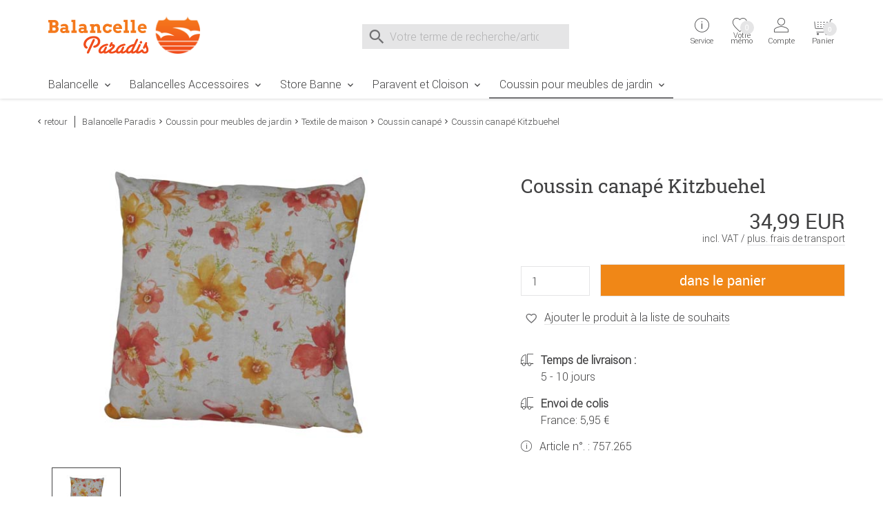

--- FILE ---
content_type: text/html;charset=utf-8
request_url: https://www.balancelle-paradis.fr/Coussin-pour-meubles-de-jardin/Coussin-canape-Kitzbuehel.html
body_size: 12964
content:
    <!DOCTYPE html>
<html lang="fr">
    <head>
        <meta charset="utf-8"><meta name="language" content="fr"><meta name="viewport" content="width=device-width, initial-scale=1.0"><title>Coussin canapé Kitzbuehel</title><meta name="description" content="Si vous cherchez un coussin qui mettra du piquant dans votre canapé ou votre balancelle avec un super design floral, alors ce coussin est le meilleur choix"><meta name="robots" content="INDEX,FOLLOW"><link rel="canonical" href="https://www.balancelle-paradis.fr/Coussin-pour-meubles-de-jardin/Coussin-canape-Kitzbuehel.html"><meta property="og:image" content="https://www.balancelle-paradis.fr/images/product_images/info_images/3168_0_coussins-canape-kitzbuehel-balancelle-paradis.jpg"><meta property="og:type" content="product"><meta property="og:description" content="Si vous cherchez un coussin qui mettra du piquant dans votre canapé ou votre balancelle avec un super design floral, alors ce coussin est le meilleur choix"><meta name="date" content="2023-03-15T11:07:07+01:00"><meta property="og:url" content="https://www.balancelle-paradis.fr/Coussin-pour-meubles-de-jardin/Coussin-canape-Kitzbuehel.html"><meta property="og:site_name" content="Balancelle Paradis"><meta property="og:title" content="Coussin canapé Kitzbuehel"><meta name="msapplication-config" content="none"><link rel="preconnect" href="https://ajax.googleapis.com"><link rel="preconnect" href="https://www.google-analytics.com"><base href="https://www.balancelle-paradis.fr/"><link href="https://www.balancelle-paradis.fr/templates/core_icons/favicon.ico"
      rel="icon" type="image/x-icon">
<link href="https://www.balancelle-paradis.fr/templates/core_icons/apple-touch-icon.png"
      rel="apple-touch-icon">
<link href="https://www.balancelle-paradis.fr/templates/core_icons/icon-hires.png" rel="icon"
      sizes="192x192">
<link href="https://www.balancelle-paradis.fr/templates/core_icons/icon-normal.png" rel="icon"
      sizes="128x128">
<link rel="alternate" type="application/rss+xml" title="balancelle-paradis.fr" href="https://www.balancelle-paradis.fr/rss_sitemap.php">        <style>.js-hp_terms {
                opacity: 0;
                position: absolute;
                top: 0;
                left: 0;
                height: 0;
                width: 0;
                z-index: -1;
            }
        </style>
        <link rel="stylesheet" type="text/css" href="https://www.balancelle-paradis.fr/templates/masterbala/dist/css/main.css"><link rel="stylesheet" type="text/css" href="https://www.balancelle-paradis.fr/templates/masterbala/dist/css/main2.css"><link rel="stylesheet" type="text/css" href="https://www.balancelle-paradis.fr/templates/masterbala/css/magiczoom/magiczoomplus.css"><!--Start Header JS-Script--><script src="https://cloud.ccm19.de/app.js?apiKey=17ef0cae52057c5548c5aa240fcfaf9bf1b4a3667b99b47b&amp;domain=66e9202acd679d907600a562&amp;lang=fr_FR" referrerpolicy="origin"></script>
<!--End Header JS-Script-->        <script>
            window.dataLayer = window.dataLayer || [];
        </script>
    </head>
<body class="loggedout default">    <noscript>
        Veuillez activer Javascript dans les paramètres de votre navigateur et recharger la page.    </noscript>
<!--Start Body Scripts--><script>
//console.log('body_scripts fired');
</script>
<!--End Body Scripts--><script src="https://www.balancelle-paradis.fr/javascript/jquery/jquery-3.7.1.min.js"></script>    <script src="https://static-eu.payments-amazon.com/checkout.js"></script>
    <script>
        $(document).ready(function () {

            $('#js-AZPaySignout, .js-logOffLink').on('touchstart click', function (e) {
//console.log('Sign out from Amazon');
                amazon.Pay.signout();
//
                console.log('Signed out from Amazon');
            });
        });

    </script>
    <nav id="top" aria-label="Sprungmarken" class="sr-only"><a class="skip-link" href="/Coussin-pour-meubles-de-jardin/Coussin-canape-Kitzbuehel.html#mainnavigation">Zur Navigation springen</a> <a class="skip-link" href="/Coussin-pour-meubles-de-jardin/Coussin-canape-Kitzbuehel.html#content">Zum Inhalt springen</a> <a class="skip-link" href="/Coussin-pour-meubles-de-jardin/Coussin-canape-Kitzbuehel.html#breadcrumb">Zur Positionsangabe Sie sind hier</a> <a class="skip-link" href="/Coussin-pour-meubles-de-jardin/Coussin-canape-Kitzbuehel.html#footer">Zur Fußzeile springen</a> <a class="skip-link" href="https://www.balancelle-paradis.fr/shopping_cart.php">Direkt zum Warenkorb springen</a> <a class="skip-link" href="https://www.balancelle-paradis.fr/checkout_onboarding.php">Direkt zur Registrierung als Kunde springen</a> <a class="skip-link" href="https://www.balancelle-paradis.fr/login.php">Zum Login springen</a> <a class="skip-link" href="https://www.balancelle-paradis.fr/">Zur Startseite springen</a></nav> <header id="header" class="header header-v2"><div class="wrap"><div class="headerContent"><div class="container"><div class="b-row"><div class="col-lg-3 col-md-4 col-xs-12"><div class="togglerCats"><div class="menu-toggler"><span></span> <span></span> <span></span></div> <p>Menu</div> <div class="logo"><a href="https://www.balancelle-paradis.fr/" title="Balancelle Paradis"><img alt="Logo Balancelle Paradis" loading="lazy" src="https://www.balancelle-paradis.fr/templates/masterbala/img_aufbau/balancelle-paradis.svg" title="Page d'accueil du Balancelle Paradis"> <span>Balancelle Paradis</span></a> </div></div> <div class="col-lg-5 col-md-4"><div class="js-search"><div class="js-search" role="search"><form id="quick_find" accept-charset="UTF-8" action="https://www.balancelle-paradis.fr/search_result.php" enctype="multipart/form-data" method="get" name="quick_find" novalidate><div class="js-search_input"><label id="lblSearch" class="sr-only" for="js-display-search">Suche nach</label> <input id="js-display-search" aria-describedby="SearchInputWidget_description" aria-label="Votre terme de recherche/article" autocomplete="off" maxlength="70" name="keywords" placeholder="Votre terme de recherche/article" size="30" spellcheck="false" type="search" value=""></div> <div class="js-search_button search_button-left"><div class="btn_search icon--before icon--search"></div> </div> <div class="js-search_button search_button-right"><div class="btn_search icon--before icon--search-submit"><input class="btn btn-primary" title="Recherche" type="submit" value="Recherche"></div> </div></form> <div id="js-search-reset" aria-hidden="true"><button id="js-reset" aria-label="Eingabe löschen" class="icon--before icon--cross js-search_button search_button-reset" type="reset"></button> </div> <span id="SearchInputWidget_description" class="sr-only"> Suche im Shop, nach der Eingabe von 3 Buchstaben erscheint das Suchergebnis </span> <div id="js-intelliSearchResult"></div></div> </div> </div> <div class="col-lg-4 col-md-4 col-xs-7 serviceWrapper-mobile"><div class="fr"><div class="serviceWrapper"><div class="js-hasFlyout service"><a class="firstLink icon--after icon--arrow-down" href="https://www.balancelle-paradis.fr/content/Contact.html" title="Service et contact"><i class="icon--before icon--info"></i> <div class="service-close"><span></span><span></span></div> <span class="line2">Service</span> <div class="servicepf"></div></a> <span class="icon--arrow-down icon--before top_header--mobile-toggle"></span> <div class="hover_tip metaNavBoxMobile"><div class="b-row inhalt"><div class="col-md-4"><div class="persoenlicherKontakt"><img alt="persoenliche telefonische Beratung" loading="lazy" src="https://www.balancelle-paradis.fr/templates/masterbala/img_aufbau/persoenlicher-kontakt.png"> </div> <p>Vous pouvez joindre notre service de consultation personnelle du lundi au vendredi, de 8 à 16 heures. <p><a class="icon--before icon--mail" href="mailto:service@balancelle-paradis.fr">Courrier électronique</a></div> <div class="col-md-4"><div class="head">Autre</div> <ul><li class="inactive"><a href="https://www.balancelle-paradis.fr/content/Contact.html" title="Contact">Contact</a> <li class="inactive"><a href="https://www.balancelle-paradis.fr/content/Formulaire-de-retour.html" title="Formulaire de retour">Formulaire de retour</a> <li class="inactive"><a href="https://www.balancelle-paradis.fr/content/Guide-de-la-balancelle.html" title="Guide de la balancelle">Guide de la balancelle</a> <li class="inactive"><a href="https://www.balancelle-paradis.fr/content/Abonnement-a-la-newsletter.html" title="Abonnement à la newsletter">Abonnement à la newsletter</a> <li class="inactive"><a href="https://www.balancelle-paradis.fr/content/Instructions-de-montage.html" title="Instructions de montage">Instructions de montage</a> <li class="inactive"><a href="https://www.balancelle-paradis.fr/content/Photos-des-clients.html" title="Photos des clients">Photos des clients</a> <li class="inactive"><a href="https://www.balancelle-paradis.fr/content/Conseiller-Hollywood-Swing.html" title="Conseiller Hollywood Swing">Conseiller Hollywood Swing</a> <li class="inactive"><a href="https://www.balancelle-paradis.fr/content/Centre-de-services.html" title="Centre de services">Centre de services</a></ul></div> <div class="col-md-4"><div class="head">Informations</div> <ul><li class="inactive"><a href="https://www.balancelle-paradis.fr/content/Droit-de-retractation.html" title="Informations concernant l’exercice du droit de rétractation & Modèle de Formulaire de Rétractation">Droit de r&eacute;tractation</a> <li class="inactive"><a href="https://www.balancelle-paradis.fr/content/Protection-des-donnees.html" title="Politique de protection des données">Protection des données</a> <li class="inactive"><a href="https://www.balancelle-paradis.fr/content/Paiement.html" title="Modes de paiement">Paiement</a> <li class="inactive"><a href="https://www.balancelle-paradis.fr/content/Frais-de-transport.html" title="Frais de transport">Frais de transport</a> <li class="inactive"><a href="https://www.balancelle-paradis.fr/content/Conditions-Generales.html" title="Conditions Générales de Vente et Informations à l’Attention des Clients">Conditions Generales</a> <li class="inactive"><a href="https://www.balancelle-paradis.fr/content/Mentions-Legales.html" title="Mentions Legales">Mentions Legales</a></ul></div></div> </div></div> <div class="wishlist"><a href="https://www.balancelle-paradis.fr/wishlist.php"><i class="icon--before icon--heart-outline"></i> <span class="line2">Votre mémo</span> <span id="js-topwl-count" class="off wishlistCount">0</span></a> </div> <div class="account js-hasFlyout"><a class="firstLink icon--after icon--arrow-down" href="https://www.balancelle-paradis.fr/login.php" title="Login"><i class="icon--account icon--before"></i> <div class="account-close"><span></span><span></span></div> <span class="line1"> Se connecter </span> <span class="line2">Compte</span></a> <span class="icon--arrow-down icon--before top_header--mobile-toggle"></span> <div class="acc_tip metaNavBoxMobile"><div class="inhalt"><a class="btn btn-block login_btn" href="https://www.balancelle-paradis.fr/login.php">Se connecter</a> <hr> <div class="noaccount"><ul class="no-style"><li><a class="icon--arrow-right icon--before" href="https://www.balancelle-paradis.fr/reset_pwd.php">Mot de passe oublié ?</a> </ul> </div></div> </div></div></div> <div class="cart"><div class="off"><div class="js-cartopen"><div class="cart1">Panier</div> <div class="cart2">0 Produits | 0,00 EUR</div> <div class="icon--before icon--shopping-cart"></div> <div class="cartCount off">0</div> <span class="line2">Warenkorb</span></div> </div> </div></div> </div></div> </div> </div> <nav class="mainNav"><div class="menu"><div class="container"><div class="row"><div class="mainNavWrapper"><div class="mainNavBox"><ul class="move-container"><li class="CatLevel1 mainNavBox mainNavBox1 navBoxMobile service-lvl"><a class="icon--after icon--arrow-right" href="https://www.balancelle-paradis.fr/Balancelle" title="Balancelle">Balancelle</a> <ul class="sub"><li class="return-lvl"><a class="icon--arrow-left icon--before" href="#"><span>Retour</span></a> <li class="goto-lvl"><a href="https://www.balancelle-paradis.fr/Balancelle" title="Balancelle">Balancelle</a> <li class="CatLevel2"><a href="https://www.balancelle-paradis.fr/index.php?cPath=601&filterMM=532" title="Balancelle moderne"><div class="CatLevelImg2 onlydesktop"><img alt="Balancelle moderne" src="https://www.balancelle-paradis.fr/images/categories/thumbnail_images/look-moderne.jpg"> </div> <span>Balancelle moderne</span></a> <ul class="sub"><li class="return-lvl"><a class="icon--arrow-left icon--before" href="#"><span>Retour</span></a> <li class="goto-lvl"><a href="https://www.balancelle-paradis.fr/index.php?cPath=601&filterMM=532" title="Balancelle moderne">Balancelle moderne</a> </ul> <li class="CatLevel2"><a href="https://www.balancelle-paradis.fr/index.php?cPath=601&filterMM=531" title="Balancelle classique"><div class="CatLevelImg2 onlydesktop"><img alt="Balancelle classique" src="https://www.balancelle-paradis.fr/images/categories/thumbnail_images/look-classique.jpg"> </div> <span>Balancelle classique</span></a> <ul class="sub"><li class="return-lvl"><a class="icon--arrow-left icon--before" href="#"><span>Retour</span></a> <li class="goto-lvl"><a href="https://www.balancelle-paradis.fr/index.php?cPath=601&filterMM=531" title="Balancelle classique">Balancelle classique</a> </ul></ul> <li class="CatLevel1 mainNavBox mainNavBox1 navBoxMobile service-lvl"><a class="icon--after icon--arrow-right" href="https://www.balancelle-paradis.fr/Balancelles-Accessoires" title="Balancelles Accessoires">Balancelles Accessoires</a> <ul class="sub"><li class="return-lvl"><a class="icon--arrow-left icon--before" href="#"><span>Retour</span></a> <li class="goto-lvl"><a href="https://www.balancelle-paradis.fr/Balancelles-Accessoires" title="Balancelles Accessoires">Balancelles Accessoires</a> <li class="CatLevel2 service-lvl"><a class="icon--after icon--arrow-right" href="https://www.balancelle-paradis.fr/Balancelles-Accessoires/Accessoires" title="Accessoires"><div class="CatLevelImg2 onlydesktop"><img alt="Accessoires" src="https://www.balancelle-paradis.fr/images/categories/thumbnail_images/accessoires.jpg"> </div> <span>Accessoires</span></a> <ul class="sub"><li class="return-lvl"><a class="icon--arrow-left icon--before" href="#"><span>Retour</span></a> <li class="goto-lvl"><a href="https://www.balancelle-paradis.fr/Balancelles-Accessoires/Accessoires" title="Accessoires">Accessoires</a> <li class="CatLevel3"><a href="https://www.balancelle-paradis.fr/Balancelles-Accessoires/Accessoires/Toit-Balancelle" title="Toit Balancelle">Toit Balancelle</a> <li class="CatLevel3"><a href="https://www.balancelle-paradis.fr/Balancelles-Accessoires/Accessoires/Coussin-Balancelle" title="Coussin Balancelle">Coussin Balancelle</a> <li class="CatLevel3"><a href="https://www.balancelle-paradis.fr/Balancelles-Accessoires/Accessoires/Housse-Balancelle" title="Housse Balancelle">Housse Balancelle</a> <li class="CatLevel3"><a href="https://www.balancelle-paradis.fr/Balancelles-Accessoires/Accessoires/Porte-Boisson" title="Porte-Boisson">Porte-Boisson</a> </ul> <li class="CatLevel2 service-lvl"><a class="icon--after icon--arrow-right" href="https://www.balancelle-paradis.fr/Balancelles-Accessoires/Pieces-de-Rechange" title="Pièces de Rechange"><div class="CatLevelImg2 onlydesktop"><img alt="Pièces de Rechange" src="https://www.balancelle-paradis.fr/images/categories/thumbnail_images/pieces-de-rechange.jpg"> </div> <span>Pièces de Rechange</span></a> <ul class="sub"><li class="return-lvl"><a class="icon--arrow-left icon--before" href="#"><span>Retour</span></a> <li class="goto-lvl"><a href="https://www.balancelle-paradis.fr/Balancelles-Accessoires/Pieces-de-Rechange" title="Pièces de Rechange">Pièces de Rechange</a> <li class="CatLevel3"><a href="https://www.balancelle-paradis.fr/index.php?cPath=602_537&filterMM=565" title="Pièces de Rechange pour Toit">Pièces de Rechange pour Toit</a> <li class="CatLevel3"><a href="https://www.balancelle-paradis.fr/index.php?cPath=602_537&filterMM=566" title="Pièces de Rechange pour Siège">Pièces de Rechange pour Siège</a> <li class="CatLevel3"><a href="https://www.balancelle-paradis.fr/index.php?cPath=602_537&filterMM=567" title="Pièces de Rechange pour Cadre">Pièces de Rechange pour Cadre</a> </ul></ul> <li class="CatLevel1 mainNavBox mainNavBox1 navBoxMobile service-lvl"><a class="icon--after icon--arrow-right" href="https://www.balancelle-paradis.fr/Store-Banne" title="Store Banne">Store Banne</a> <ul class="sub"><li class="return-lvl"><a class="icon--arrow-left icon--before" href="#"><span>Retour</span></a> <li class="goto-lvl"><a href="https://www.balancelle-paradis.fr/Store-Banne" title="Store Banne">Store Banne</a> <li class="CatLevel2 service-lvl"><a class="icon--after icon--arrow-right" href="https://www.balancelle-paradis.fr/Store-Banne/Stores-banne" title="Stores banne"><div class="CatLevelImg2 onlydesktop"><img alt="Stores banne" src="https://www.balancelle-paradis.fr/images/categories/thumbnail_images/store-banne.jpg"> </div> <span>Stores banne</span></a> <ul class="sub"><li class="return-lvl"><a class="icon--arrow-left icon--before" href="#"><span>Retour</span></a> <li class="goto-lvl"><a href="https://www.balancelle-paradis.fr/Store-Banne/Stores-banne" title="Stores banne">Stores banne</a> <li class="CatLevel3"><a href="https://www.balancelle-paradis.fr/Store-Banne/Stores-banne/Store-Balcon" title="Store Balcon">Store Balcon</a> <li class="CatLevel3"><a href="https://www.balancelle-paradis.fr/Store-Banne/Stores-banne/Store-Balcon-vertical" title="Store Balcon vertical">Store Balcon vertical</a> </ul> <li class="CatLevel2 service-lvl"><a class="icon--after icon--arrow-right" href="https://www.balancelle-paradis.fr/Store-Banne/Accessoires" title="Accessoires"><div class="CatLevelImg2 onlydesktop"><img alt="Accessoires" src="https://www.balancelle-paradis.fr/images/categories/thumbnail_images/brise-vue.jpg"> </div> <span>Accessoires</span></a> <ul class="sub"><li class="return-lvl"><a class="icon--arrow-left icon--before" href="#"><span>Retour</span></a> <li class="goto-lvl"><a href="https://www.balancelle-paradis.fr/Store-Banne/Accessoires" title="Accessoires">Accessoires</a> <li class="CatLevel3"><a href="https://www.balancelle-paradis.fr/Store-Banne/Accessoires/Brise-Vue" title="Brise-Vue">Brise-Vue</a> <li class="CatLevel3"><a href="https://www.balancelle-paradis.fr/Store-Banne/Accessoires/Toile-de-Store-balcon" title="Toile de Store balcon">Toile de Store balcon</a> <li class="CatLevel3"><a href="https://www.balancelle-paradis.fr/Store-Banne/Accessoires/Toile-de-Store-balcon-vertical" title="Toile de Store balcon vertical">Toile de Store balcon vertical</a> </ul> <li class="CatLevel2"><a href="https://www.balancelle-paradis.fr/Store-Banne/Pieces-de-Rechange" title="Pièces de Rechange"><div class="CatLevelImg2 onlydesktop"><img alt="Pièces de Rechange" src="https://www.balancelle-paradis.fr/images/categories/thumbnail_images/pieces-de-rechange-store-banne.jpg"> </div> <span>Pièces de Rechange</span></a> <ul class="sub"><li class="return-lvl"><a class="icon--arrow-left icon--before" href="#"><span>Retour</span></a> <li class="goto-lvl"><a href="https://www.balancelle-paradis.fr/Store-Banne/Pieces-de-Rechange" title="Pièces de Rechange">Pièces de Rechange</a> </ul></ul> <li class="CatLevel1 mainNavBox mainNavBox1 navBoxMobile service-lvl"><a class="icon--after icon--arrow-right" href="https://www.balancelle-paradis.fr/Paravent-et-Cloison" title="Paravent et Cloison">Paravent et Cloison</a> <ul class="sub"><li class="return-lvl"><a class="icon--arrow-left icon--before" href="#"><span>Retour</span></a> <li class="goto-lvl"><a href="https://www.balancelle-paradis.fr/Paravent-et-Cloison" title="Paravent et Cloison">Paravent et Cloison</a> <li class="CatLevel2"><a href="https://www.balancelle-paradis.fr/Paravent-et-Cloison/Paravent" title="Paravent"><div class="CatLevelImg2 onlydesktop"><img alt="Paravent" src="https://www.balancelle-paradis.fr/images/categories/thumbnail_images/paravent.jpg"> </div> <span>Paravent</span></a> <ul class="sub"><li class="return-lvl"><a class="icon--arrow-left icon--before" href="#"><span>Retour</span></a> <li class="goto-lvl"><a href="https://www.balancelle-paradis.fr/Paravent-et-Cloison/Paravent" title="Paravent">Paravent</a> </ul> <li class="CatLevel2"><a href="https://www.balancelle-paradis.fr/Paravent-et-Cloison/Cloison" title="Cloison"><div class="CatLevelImg2 onlydesktop"><img alt="Cloison" src="https://www.balancelle-paradis.fr/images/categories/thumbnail_images/cloison.jpg"> </div> <span>Cloison</span></a> <ul class="sub"><li class="return-lvl"><a class="icon--arrow-left icon--before" href="#"><span>Retour</span></a> <li class="goto-lvl"><a href="https://www.balancelle-paradis.fr/Paravent-et-Cloison/Cloison" title="Cloison">Cloison</a> </ul> <li class="CatLevel2"><a href="https://www.balancelle-paradis.fr/Paravent-et-Cloison/Pieces-de-Rechange" title="Pièces de Rechange"><div class="CatLevelImg2 onlydesktop"><img alt="Pièces de Rechange" src="https://www.balancelle-paradis.fr/images/categories/thumbnail_images/pieces-de-rechange-paravent-cloison.jpg"> </div> <span>Pièces de Rechange</span></a> <ul class="sub"><li class="return-lvl"><a class="icon--arrow-left icon--before" href="#"><span>Retour</span></a> <li class="goto-lvl"><a href="https://www.balancelle-paradis.fr/Paravent-et-Cloison/Pieces-de-Rechange" title="Pièces de Rechange">Pièces de Rechange</a> </ul></ul> <li class="CatLevel1 Current mainNavBox mainNavBox1 navBoxMobile service-lvl"><a class="icon--after icon--arrow-right" href="https://www.balancelle-paradis.fr/Coussin-pour-meubles-de-jardin" title="Coussin pour meubles de jardin">Coussin pour meubles de jardin</a> <ul class="sub"><li class="return-lvl"><a class="icon--arrow-left icon--before" href="#"><span>Retour</span></a> <li class="goto-lvl"><a href="https://www.balancelle-paradis.fr/Coussin-pour-meubles-de-jardin" title="Coussin pour meubles de jardin">Coussin pour meubles de jardin</a> <li class="CatLevel2 service-lvl"><a class="icon--after icon--arrow-right" href="https://www.balancelle-paradis.fr/Coussin-pour-meubles-de-jardin/Coussin" title="Coussin"><div class="CatLevelImg2 onlydesktop"><img alt="Coussin" src="https://www.balancelle-paradis.fr/images/categories/thumbnail_images/coussin.jpg"> </div> <span>Coussin</span></a> <ul class="sub"><li class="return-lvl"><a class="icon--arrow-left icon--before" href="#"><span>Retour</span></a> <li class="goto-lvl"><a href="https://www.balancelle-paradis.fr/Coussin-pour-meubles-de-jardin/Coussin" title="Coussin">Coussin</a> <li class="CatLevel3"><a href="https://www.balancelle-paradis.fr/Coussin-pour-meubles-de-jardin/Coussin/Coussin-dassise" title="Coussin d'assise">Coussin d'assise</a> <li class="CatLevel3"><a href="https://www.balancelle-paradis.fr/Coussin-pour-meubles-de-jardin/Coussin/Coussin-de-chaise-dossier-bas" title="Coussin de chaise dossier bas">Coussin de chaise dossier bas</a> <li class="CatLevel3"><a href="https://www.balancelle-paradis.fr/Coussin-pour-meubles-de-jardin/Coussin/Coussin-de-chaise-dossier-haut" title="Coussin de chaise dossier haut">Coussin de chaise dossier haut</a> <li class="CatLevel3"><a href="https://www.balancelle-paradis.fr/Coussin-pour-meubles-de-jardin/Coussin/Coussin-de-chaise-longue" title="Coussin de chaise longue">Coussin de chaise longue</a> <li class="CatLevel3"><a href="https://www.balancelle-paradis.fr/Coussin-pour-meubles-de-jardin/Coussin/Coussin-de-banc" title="Coussin de banc">Coussin de banc</a> </ul> <li class="CatLevel2 CurrentParent service-lvl"><a class="icon--after icon--arrow-right" href="https://www.balancelle-paradis.fr/Coussin-pour-meubles-de-jardin/Textile-de-maison" title="Textile de maison"><div class="CatLevelImg2 onlydesktop"><img alt="Textile de maison" src="https://www.balancelle-paradis.fr/images/categories/thumbnail_images/textile-de-maison.jpg"> </div> <span>Textile de maison</span></a> <ul class="sub"><li class="return-lvl"><a class="icon--arrow-left icon--before" href="#"><span>Retour</span></a> <li class="goto-lvl"><a href="https://www.balancelle-paradis.fr/Coussin-pour-meubles-de-jardin/Textile-de-maison" title="Textile de maison">Textile de maison</a> <li class="CatLevel3 Current"><a href="https://www.balancelle-paradis.fr/Coussin-pour-meubles-de-jardin/Textile-de-maison/Coussin-canape" title="Coussin canapé">Coussin canapé</a> <li class="CatLevel3"><a href="https://www.balancelle-paradis.fr/Coussin-pour-meubles-de-jardin/Textile-de-maison/Couverture" title="Couverture">Couverture</a> </ul></ul> <li class="mobile serviceWrapper"><div class="service"><div class="persoenlicherKontakt"><img alt="persoenliche telefonische Beratung" src="https://www.balancelle-paradis.fr/templates/masterbala/img_aufbau/persoenlicher-kontakt.png"> </div> <p>Consultation personnelle (lun-ven, 8-16 heures) <p><a class="icon--before icon--mail" href="mailto:service@balancelle-paradis.fr">Courrier électronique</a></div> </ul> </div> </div> </div> </div> </div> </nav></div> </header> <section id="content"><div class="container"><div class="b-row"><div class="breadcrumb col-xs-12"><div class="back icon--arrow-left icon--before"><a onclick="history.back(1)" style="cursor:pointer">retour</a> </div> <ul><li class="navtrail"><a href="https://www.balancelle-paradis.fr/" title="Balancelle Paradis">Balancelle Paradis</a><li class="icon--arrow-right icon--before navtrail"><a href="https://www.balancelle-paradis.fr/Coussin-pour-meubles-de-jardin" title="Coussin pour meubles de jardin">Coussin pour meubles de jardin</a><li class="icon--arrow-right icon--before navtrail"><a href="https://www.balancelle-paradis.fr/Coussin-pour-meubles-de-jardin/Textile-de-maison" title="Textile de maison">Textile de maison</a><li class="icon--arrow-right icon--before navtrail"><a href="https://www.balancelle-paradis.fr/Coussin-pour-meubles-de-jardin/Textile-de-maison/Coussin-canape" title="Coussin canapé">Coussin canapé</a><li class="icon--arrow-right icon--before navtrail">Coussin canapé Kitzbuehel</ul></div> </div> </div> <div class="container"><div class="b-row"><div class="col-xs-12"><div class="b-row product--detail"><div class="col-md-6"><div class="product--image"><div class="bild"><a id="Zoomer" class="MagicZoomPlus" data-options="lazyZoom: true" href="https://www.balancelle-paradis.fr/images/product_images/popup_images/3168_0_coussins-canape-kitzbuehel-balancelle-paradis.jpg?v=1678874827" rel="zoom-position: inner; pan-zoom:false; selectors-effect: fade; selectors-change: mouseover;" title="Coussin canap&eacute; Kitzbuehel"><img id="theOptionImage" alt="Coussin canap&eacute; Kitzbuehel" class="productimage" src="https://www.balancelle-paradis.fr/images/product_images/info_images/3168_0_coussins-canape-kitzbuehel-balancelle-paradis.jpg?v=1678874827"> </a> <div class="icon--before icon--swipe mobile"><span>Swipe</span></div></div> <ul><li><a id="firstSmall" data-options="lazyZoom: true" href="https://www.balancelle-paradis.fr/images/product_images/popup_images/3168_0_coussins-canape-kitzbuehel-balancelle-paradis.jpg?v=1678874827" rel="zoom-id: Zoomer" rev="https://www.balancelle-paradis.fr/images/product_images/info_images/3168_0_coussins-canape-kitzbuehel-balancelle-paradis.jpg?v=1678874827"><img alt="Coussin canap&eacute; Kitzbuehel" src="https://www.balancelle-paradis.fr/images/product_images/mini_images/3168_0_coussins-canape-kitzbuehel-balancelle-paradis.jpg?v=1678874827"> </a> </ul></div> </div> <div class="col-lg-1 onlydesktop"></div> <div id="js-product--buybox" class="col-lg-5 col-md-6 product--buybox"><div class="productInfo"></div> <h1>Coussin canap&eacute; Kitzbuehel</h1> <div id="js-pricecalculator" class="js-product_to_cart-stickywrapper" data-autoselect="first" data-base-fremd="0" data-base-net="29.1583" data-base-price="34.99" data-base-qty="0.0000" data-base-unit="" data-base-uvp="0" data-ean-base="4021093037878" data-ean-mode="option" data-fremd-currency="USD" data-fremd-currency-display="code" data-fremd-locale="en-US" data-mpn-base="757.265" data-mpn-delim="-" data-mpn-mode="option" data-ref-qty="1" data-ref-unit="" data-sku-base="757.265" data-sku-delim="-" data-sku-mode="option" data-tax-rate="0.2"><div class="cf preis"><span class="js-total-price preis--cu">34,99 EUR</span> <div class="js-cuPriceInfo">incl. VAT / <a href="https://www.balancelle-paradis.fr/Coussin-pour-meubles-de-jardin/Coussin-canape-Kitzbuehel.html#versandkosten">plus. frais de transport</a></div> <form id="cart_quantity_dXhibDZXNHRxMmtQNHMzQXVyNk4xZz09" action="https://www.balancelle-paradis.fr/Coussin-pour-meubles-de-jardin/Coussin-canape-Kitzbuehel.html" autocomplete="off" enctype="multipart/form-data" method="POST" name="cart_quantity_dXhibDZXNHRxMmtQNHMzQXVyNk4xZz09" novalidate><input name="cart_action" spellcheck="false" type="hidden" value="into_cart"><input name="cpID" spellcheck="false" type="hidden" value="dXhibDZXNHRxMmtQNHMzQXVyNk4xZz09"> <div class="form produkt_in_cart"><div class="fl qty"><input id="products_qty" autocomplete="off" maxlength="3" name="products_qty" size="3" spellcheck="false" type="text" value="1"> </div> <div class="button"><input class="btn btn--cta btn-block btn-primary js-cartButton" title="dans le panier" type="submit" value="dans le panier"></div></div></form></div> <div class="js-Wunschzettel"><div class="js-Wunschzettel-Action"><span class="addWishlist js-addWishlist off"><svg class="note-icon" height="33px" version="1.1" viewbox="0 0 105.602 102.931" width="106px"><path class="main-note-2 test" d="M53.7,72.6l-0.9-0.7C33.9,56.5,28.7,51,28.7,42.2c0-7.3,5.9-13.2,13.2-13.2c6,0,9.4,3.4,11.8,6
	c2.4-2.6,5.7-6,11.8-6c7.3,0,13.2,5.9,13.2,13.2c0,8.8-5.1,14.2-24.1,29.7L53.7,72.6z" fill="none" stroke="#727274" stroke-linecap="round" stroke-linejoin="round" stroke-miterlimit="10" stroke-width="5"></path> <path class="note-dashes-2" d="M20.881,6.26
                  l6.333,7.333 M103.214,63.961l-9.173-3.122 M78.519,13.835l5.724-7.818 M52.777,100.544l0.048-9.69 M11.823,61.737l-9.436,2.204" fill="#FFFFFF" stroke="#FFFFFF" stroke-linecap="round" stroke-miterlimit="10" stroke-width="5"></path></svg> <span class="js-klicklink klicklink" data-action="addwishlist" data-cpid="dXhibDZXNHRxMmtQNHMzQXVyNk4xZz09" title="Ajouter le produit à la liste de souhaits"> Ajouter le produit à la liste de souhaits </span></span> <div class="js-wishlist-success wishlist-success"></div></div> </div> <div class="preisInfoExtra"><p><span class="icon--before icon--shipping"></span><strong>Temps de livraison : </strong><br> 5 - 10 jours <p><span class="icon--before icon--shipping"></span><strong>Envoi de colis</strong><br> France: 5,95 €</div> <span class="icon--before icon--info">Article n°. : <span class="sku-code">757.265</span></span></div></div> <div class="col-xs-12 product--description"><div class="b-row"><div class="col-md-6"><div class="prodUsage"><h2>Caractéristiques du produit</h2> <ul><li><div class="prodUsageImg"><img alt="Coussin avec fermeture éclair" src="https://www.balancelle-paradis.fr/images/anwendungsbereich/icon_kissen.svg"> </div> <div class="prodUsageTxt">Coussin avec fermeture éclair</div> <li><div class="prodUsageImg"><img alt="Grand teint" src="https://www.balancelle-paradis.fr/images/anwendungsbereich/icon_lichtecht.svg"> </div> <div class="prodUsageTxt">Grand teint</div> <li><div class="prodUsageImg"><img alt="Made in Germany" src="https://www.balancelle-paradis.fr/images/anwendungsbereich/icon_made-in-germany.svg"> </div> <div class="prodUsageTxt">Made in Germany</div></ul></div> <div class="prodInfos"><h3>Dimensions</h3> <p><ul><li>Taille du coussin : environ 40 x 40 cm <li>Épaisseur du coussin : environ 12 cm</ul> <h3>Couleurs</h3> <p><ul><li>blanc-orange-jaune </ul> <h3>Soin</h3> <p><ul><li>La taie est lavable à 30° C <li>Enlever lorsqu'il n'est pas utilisé et stocker dans un endroit sec</ul> <h3>Matériaux</h3> <p><ul><li>Tissu de couverture : 75% coton / 25% polyester <li>Remplissage des oreillers : Des flocons de mousse souple</li>. </ul> </div></div> <div class="col-md-6"><h2>Description du produit</h2> <div class="prodLongDescription"><p>Un coussin estival et coloré est notre coussin de canapé design de Kitzbühel. Si vous cherchez un coussin qui mettra du piquant dans votre canapé ou votre balancelle avec un super design floral, alors ce coussin est le meilleur choix. Le coussin est carré et porte est d'environ 40 x 40 cm. Avec ces dimensions, il est optimal de se pencher de manière détendue et a également un aspect très élégant grâce à sa forme carrée. La largeur du coussin est d'environ 12 cm. </div> <div class="prodInfos"><h3>Quantité livrée</h3> <p><ul><li>Coussin de canapé avec fermeture éclair </ul> </div> <div class="b-row grey-light-bg triman"><div class="col-xs-12"><img alt="óu déposer nos produits" src="https://www.balancelle-paradis.fr/templates/masterbala/img_aufbau/triman.jpg"> <p>Nos produits et emballages se recylent, ne les jetez pas! Trouvez óu les déposer sur le site www.quefairedemesdechets.fr</div> </div> <div class="prodSonstiges"><div><h3>Fabricant</h3> Angerer Freizeitmöbel GmbH<br> Am Bahndamm 8, 84543 Winhöring, Allemagne <br>E-Mail: support@angerer-freizeitmoebel.de <br>Webseite: https://www.angerer-freizeitmoebel.de <div class="spacer"></div> </div> </div></div></div> </div> <div class="col-xs-12 prodCrossselling"><h3>Accessoires <span class="hideMobile"> pour ce textile de maison</span>: </h3> <div class="b-row"><div class="col-xs-12"><ul class="itemscroller prodlist"><li><div class="item"><a href="https://www.balancelle-paradis.fr/Coussin-pour-meubles-de-jardin/Coussin-canape-terre.html" title="Coussin canap&eacute; terre"><div class="box"><div class="js-Wunschzettel"><div class="js-Wunschzettel-Action"><span class="addWishlist js-addWishlist off"><svg aria-hidden="true" class="note-icon" height="33px" version="1.1" viewbox="0 0 105.602 102.931" width="106px"><path class="main-note-2 test" d="M53.7,72.6l-0.9-0.7C33.9,56.5,28.7,51,28.7,42.2c0-7.3,5.9-13.2,13.2-13.2c6,0,9.4,3.4,11.8,6
c2.4-2.6,5.7-6,11.8-6c7.3,0,13.2,5.9,13.2,13.2c0,8.8-5.1,14.2-24.1,29.7L53.7,72.6z" fill="none" stroke="#727274" stroke-linecap="round" stroke-linejoin="round" stroke-miterlimit="10" stroke-width="5"></path> <path class="note-dashes-2" d="M20.881,6.26
          l6.333,7.333 M103.214,63.961l-9.173-3.122 M78.519,13.835l5.724-7.818 M52.777,100.544l0.048-9.69 M11.823,61.737l-9.436,2.204" fill="#FFFFFF" stroke="#FFFFFF" stroke-linecap="round" stroke-miterlimit="10" stroke-width="5"></path></svg> <span class="js-klicklink klicklink" data-action="addwishlist" data-cpid="bGZTdlord01uN3B0NUhYZUh3cW5qdz09" title="Ajouter le produit à la liste de souhaits"> Ajouter le produit à la liste de souhaits </span></span> <div class="js-wishlist-success wishlist-success"></div></div> </div> <div class="bild"><img alt="Coussin canap&eacute; terre" class="lazy" data-alt-src="" data-lazy="https://www.balancelle-paradis.fr/images/product_images/thumbnail_images/3162_0_coussins-canape-terre-balancelle-paradis.jpg?v=1769793546" data-original="https://www.balancelle-paradis.fr/images/product_images/thumbnail_images/3162_0_coussins-canape-terre-balancelle-paradis.jpg?v=1769793546" src="https://www.balancelle-paradis.fr/templates/masterbala/img_aufbau/loader.gif" title="Coussin canap&eacute; terre"> </div> <p> <div class="name">Coussin canap&eacute; terre</div> <div class="preis"> 24,99 EUR </div> <div class="productInfo"></div></div> </a> </div> </ul> </div> </div></div> <div id="versandkosten" class="b-row product--ShippingCosts"><div class="col-xs-12"><div class="h2">Informations sur les frais d´expédition</div> </div> <div class="col-md-6"><div class="kundenserviceContent versandkostenWrap"><ul><li class="icon--before icon--shipping-costs">Frais d´expédition 5,95 € <li class="icon--before icon--shipping-free">Livraison gratuite à partir de 200 € de commande <li class="icon--before icon--shipping-express">Les balancelles sont livrées sur rendez-vous par téléphone par livraison gratuite sur le trottoir <li class="icon--before icon--shipping-boat">Supplément île : 75 €</ul> </div> </div> <div class="col-md-6 contact grey-light-bg"><p><strong>Vous avez des questions sur la livraison ou vous souhaitez en savoir plus sur nos produits ?</strong> <p><a class="icon--before icon--mail" href="mailto:service@balancelle-paradis.fr">Courrier électronique</a> <p>(Lun.-Ven. 8-16 h) <p>Nous sommes heureux de vous aider !</div></div> <div class="b-row"><div id="bewertungen" class="col-lg-12 prodProductsreviews prodReview reviewBox"></div> </div> <div class="col-xs-12 prodFaqWrapper"></div> <div class="col-xs-12 prodFaqWrapper"><div class="b-row"><div class="col-lg-1"></div> <div class="col-lg-10 col-xs-12 prodFaq"><section id="" aria-labelledby="product-user-faqs"><h3 id="product-user-faqs" class="text-center">Les clients nous ont demandé</h3> <p class="text-center">Es sind noch keine Kundenfragen vorhanden. Stellen Sie die erste Frage! <div class="btn-group--centered"><div class="btn icon--before icon--comment"><span id="eventAskUserQuestion" class="js-prgFilterClick" data-target="Z3A5eG1QOTlibWRTYjdiT3llT0Qybld6L1hPeEhwNWtKL3pIR2xUVHUxWFRCbkZWRWtIRGJpQWtZeUVlVzFQM3VzYURDZHRSMm1mRlVmblJ3b3hQNVZsWlAwWnVhV0FvSDU1eFhVWGlvQlQ3MkVXNTYvRFpHTFc2Z2c1dzRsY1c="> Poser une nouvelle question </span> </div> </div></section> </div></div> </div> <div class="col-xs-12 prodReviewsImages"></div></div> </div> </div> </div></section> <footer id="footer" class="footer"><div class="container"></div> <div class="container footer--top"><div class="b-row"><div class="col-xs-12"><div class="footer--top-content"><a href="https://www.balancelle-paradis.fr/content/Entreprise.html" title="Made in Germany"><div class="footer--top-icon"><div class="icon--both icon--made-in-germany"></div> </div> <div class="footer--top-text"><p class="footer--top-hl">Made in Germany <p class="footer--top-copy">Fabricant de marque allemand</div></a> </div> <div class="footer--top-content"><a href="" title="Plus grande sélection"><div class="footer--top-icon"><div class="icon--big-selection icon--both"></div> </div> <div class="footer--top-text"><p class="footer--top-hl">Plus grande sélection <p class="footer--top-copy">en France</div></a> </div> <div class="footer--top-content"><a href="https://www.balancelle-paradis.fr/reviews.php" title="Clients satisfaits"><div class="footer--top-icon"><div class="icon--both icon--happy-customers-face"></div> </div> <div class="footer--top-text"><p class="footer--top-hl">Clients satisfaits <p class="footer--top-copy">Avis des clients à notre propos</div></a> </div> <div class="footer--top-content"><a href="https://www.balancelle-paradis.fr/content/Frais-de-transport.html" title="Livraison graduite"><div class="footer--top-icon"><div class="icon--both icon--shipping-free"></div> </div> <div class="footer--top-text"><p class="footer--top-hl">Livraison graduite <p class="footer--top-copy">à partir de 200 Euro</div></a> </div> <div class="footer--top-content"><a href="https://www.balancelle-paradis.fr/content/Instructions-de-montage.html" title="Montage"><div class="footer--top-icon"><div class="icon--both icon--easy-assembly"></div> </div> <div class="footer--top-text"><p class="footer--top-hl">Montage <p class="footer--top-copy">facile</div></a> </div></div> </div> </div> <div class="black-bg footer--main"><div class="container"><p class="footer--main-Hl">Balancelle Paradis - Le plus grand magasin en ligne de balancelles Hollywood <div class="accordion accordion-mobile b-row footer--main-nav"><div class="col-lg-3 col-sm-6"><div class="accordion-tab current head"> Informations </div> <ul class="accordion-content current"><li class="inactive"><a href="https://www.balancelle-paradis.fr/content/Droit-de-retractation.html" title="Informations concernant l’exercice du droit de rétractation & Modèle de Formulaire de Rétractation">Droit de r&eacute;tractation</a> <li class="inactive"><a href="https://www.balancelle-paradis.fr/content/Protection-des-donnees.html" title="Politique de protection des données">Protection des données</a> <li class="inactive"><a href="https://www.balancelle-paradis.fr/content/Paiement.html" title="Modes de paiement">Paiement</a> <li class="inactive"><a href="https://www.balancelle-paradis.fr/content/Frais-de-transport.html" title="Frais de transport">Frais de transport</a> <li class="inactive"><a href="https://www.balancelle-paradis.fr/content/Conditions-Generales.html" title="Conditions Générales de Vente et Informations à l’Attention des Clients">Conditions Generales</a> <li class="inactive"><a href="https://www.balancelle-paradis.fr/content/Mentions-Legales.html" title="Mentions Legales">Mentions Legales</a> <li><a href="#" onclick="CCM.openWidget(); return false;">Cookies</a></ul></div> <div class="col-lg-3 col-sm-6"><div class="accordion-tab head">En savoir plus...</div> <ul class="accordion-content"><li class="inactive"><a href="https://www.balancelle-paradis.fr/content/Entreprise.html" title="Informations sur les entreprises">Entreprise</a> <li class="inactive"><a href="https://www.balancelle-paradis.fr/content/Vos-avantages.html" title="Vos avantages">Vos avantages</a></ul></div> <div class="col-lg-3 col-sm-6"><div class="accordion-tab head">Autre</div> <ul class="accordion-content"><li class="inactive"><a href="https://www.balancelle-paradis.fr/content/Contact.html" title="Contact">Contact</a> <li class="inactive"><a href="https://www.balancelle-paradis.fr/content/Formulaire-de-retour.html" title="Formulaire de retour">Formulaire de retour</a> <li class="inactive"><a href="https://www.balancelle-paradis.fr/content/Guide-de-la-balancelle.html" title="Guide de la balancelle">Guide de la balancelle</a> <li class="inactive"><a href="https://www.balancelle-paradis.fr/content/Abonnement-a-la-newsletter.html" title="Abonnement à la newsletter">Abonnement à la newsletter</a> <li class="inactive"><a href="https://www.balancelle-paradis.fr/content/Instructions-de-montage.html" title="Instructions de montage">Instructions de montage</a> <li class="inactive"><a href="https://www.balancelle-paradis.fr/content/Photos-des-clients.html" title="Photos des clients">Photos des clients</a> <li class="inactive"><a href="https://www.balancelle-paradis.fr/content/Conseiller-Hollywood-Swing.html" title="Conseiller Hollywood Swing">Conseiller Hollywood Swing</a> <li class="inactive"><a href="https://www.balancelle-paradis.fr/content/Centre-de-services.html" title="Centre de services">Centre de services</a> <li><a href="https://www.balancelle-paradis.fr/reviews.php" title="Commentaires des clients">Commentaires des clients</a> </ul></div> <div class="col-lg-3 col-sm-6"><div class="accordion-tab head">Centre de Services</div> <ul class="accordion-content"><li class="inactive"><a href="https://www.balancelle-paradis.fr/content/Assemblage-de-la-balancelle.html" title="Assemblage de la balancelle">Assemblage de la balancelle</a> <li class="inactive"><a href="https://www.balancelle-paradis.fr/content/Ordre-de-la-balancelle.html" title="Ordre de la balancelle">Ordre de la balancelle</a> <li class="inactive"><a href="https://www.balancelle-paradis.fr/content/Livraison-de-la-balancelle.html" title="Livraison de la balancelle">Livraison de la balancelle</a> <li class="inactive"><a href="https://www.balancelle-paradis.fr/content/Soins-de-la-balancelle.html" title="Soins de la balancelle">Soins de la balancelle</a> <li class="inactive"><a href="https://www.balancelle-paradis.fr/content/Qualite-de-la-balancelle.html" title="Qualité de la balancelle">Qualité de la balancelle</a></ul></div></div> <div class="b-row"><div class="col-md-6"><div class="b-row footer--main-shipping"><div class="col-xl-12 footer--main-title"><p>Expédition</div> <div class="col-xs-12"><div class="icon--before icon--shipping-free"><p><b>Expédition gratuite</b><br> pour les commandes supérieures à 200 EUR </div> </div></div> </div> <div class="col-md-6"><div class="b-row footer--main-payment"><div class="col-xs-12 footer--main-title"><p>Nos modes de paiement</div> <div class="col-xs-12 footer--main-payment-icons"><div class="paymentIconWrap"><div class="paypal">&nbsp;</div> </div> <div class="paymentIconWrap"><div class="mastercard">&nbsp;</div> </div> <div class="paymentIconWrap"><div class="visa">&nbsp;</div> </div> <div class="paymentIconWrap"><div class="amazon">&nbsp;</div> </div> <div class="paymentIconWrap"><div class="vorkasse">&nbsp;</div> </div></div></div> </div></div> <div class="b-row"><div class="col-lg-9 col-md-8"><div class="footer--main-rights"><p>* Les délais de livraison s´appliquent aux livraisons vers la France<br>Tous les prix comprennent la taxe sur la valeur ajoutée légale. & plus les frais d´expédition. Les prix barrés font référence à l´ancien prix en vigueur à Balancelle Paradis </div> <div class="footer--main-copy"><p>S&T Handels GmbH © 2008-2024 Balancelle Paradis Tous droits réservés. 30.01.2026 </div></div> <div class="col-lg-3 col-md-4"><div class="b-row footer--main-social"><div class="col-xs-12"><small>Besuchen Sie uns auch auf</small></div> <div class="col-xs-12"><div class="social_icon"><a class="icon--before icon--facebook" href="https://www.facebook.com/HollywoodschaukelParadies" rel="noopener noreferrer" target="_blank"><span class="display-none">Facebook</span></a></div> <div class="social_icon"><a class="icon--before icon--twitter" href="https://twitter.com/Gartenschaukel" rel="noopener noreferrer" target="_blank"><span class="display-none">Twitter</span></a> </div> <div class="social_icon"><a class="icon--before icon--blog" href="https://www.hollywoodschaukel-paradies.de/blog/" rel="noopener noreferrer" target="_blank"><span class="display-none">Blog</span></a></div> <div class="social_icon"><a class="icon--before icon--youtube" href="https://www.youtube.com/user/HollywoodschaukelTV" rel="noopener noreferrer" target="_blank"><span class="display-none">YouTube</span></a></div> <div class="social_icon"><a class="icon--before icon--pinterest" href="https://www.pinterest.de/gartenschaukel/" rel="noopener noreferrer" target="_blank"><span class="display-none">Pinterest</span></a></div></div></div> </div></div></div> </div> <div class="container footer--logos"><ul class="b-row"><li class="col-md-3 col-sm-6"><a class="hollywood" href="https://www.hollywoodschaukel-paradies.de/index.php?refID=bal" rel="noopener noreferrer" target="_blank">Hollywoodschaukel Paradies</a> <li class="col-md-3 col-sm-6"><a class="markisen" href="https://www.markisen-paradies.de/index.php?refID=bal" rel="noopener noreferrer" target="_blank">Markisen Paradies</a> <li class="col-md-3 col-sm-6"><a class="dondolo" href="https://www.dondolo-paradiso.it/index.php?refID=bal" rel="noopener noreferrer" target="_blank">www.dondolo-paradiso.it</a></ul> </div></footer> <section id="fixed_footer"><div class="container"><div class="b-row"><div class="col-xs-12"><div class="icon--arrow-up icon--before scroll-to-top"></div> </div> </div> </div> </section><script>
    var tplPath = 'https://www.balancelle-paradis.fr/templates/masterbala';
    var sitePath = 'https://www.balancelle-paradis.fr/';
    var ajaxPath = 'https://www.balancelle-paradis.fr/includes/ajax/';
    var shippingPhoneError = unescape("Le transitaire fixera avec vous une date de livraison. Veuillez donc nous donner votre numéro de téléphone !");
    var shippingPhoneFormat = unescape("Veuillez vérifier votre numéro de téléphone. Quelque chose ne va pas !");
    var shippingHandyFormat = unescape("Veuillez vérifier votre numéro de téléphone portable. Quelque chose ne va pas !");
    var txtWrongEmail = unescape("Veuillez vérifier que l´adresse électronique saisie ne comporte pas de fautes d´orthographe.");
    var txtMissingEmail = unescape("votre adresse email doit comporter au minimum 6 caractères.");
    var txtBlacklistEmail = unescape("Votre adresse électronique est probablement erronée ! Voulez-vous dire <strong>%s</strong> ?");
    var txtErrorValidateEmail = unescape("Erreur lors de la validation de l`adresse électronique");
    var txtEmailExist = unescape("Cette adresse e-mail existe déjà !");
    var pwdStrength1 = unescape("Mot de passe très faible");
    var pwdStrength2 = unescape("Mot de passe faible");
    var pwdStrength3 = unescape("Bon mot de passe");
    var pwdStrength4 = unescape("Mot de passe fort");
    var pwdLength = '8';
    var shopVersion = '25.01.2026 V6.260125';
    var txtShortStreet = unescape("Rue/nr doivent comporter au minimum 3 caractères.");
    var txtHintStreet = unescape("Votre entrée est-elle correcte ? Le numéro de la maison est-il donné?");
    var txtErrorNoDeliveryArea = unescape("La livraison n’est possible que pour les adresses en France.");
    var orderProcessing = unescape("Commande en cours de traitement");
    var ppexpRedirecting = unescape("Veuillez patienter, vous serez transmis directement à PayPal");
    var ts_choice_b = unescape("2. Modell wählen");
    var ts_choice_c = unescape("3. Teileart wählen");
    var txtLoading = unescape("Les données sont chargées");
    var txtReset = unescape("aucune autre évaluation disponible");
    var txtLoadMore1 = unescape("Afficher plus ");
    var txtLoadMore2 = unescape("Critiques");
    var txtLoadRatings= unescape("Lade Bewertungen...");
    var txtAllLoaded= unescape("Alle Bewertungen geladen");
    var txtShowMoreRatings= unescape("Zeige weitere Bewertungen");
    var txtLoaderError = unescape("Fehler – erneut versuchen");
    var txtHintPlz = unescape("Le code postal nous est inconnu. Veuillez vérifier à nouveau vos données");
    var txtFormatPlz = unescape("Format de code postal incorrect");
    var txtHintCity = unescape("Veuillez vérifier à nouveau la ville. Voulez-vous dire : ");
    var txtPackstation = unescape("Packstation-Nr. :");
    var txtPackstationHint = unescape("Nur die Nummer der Packstation");
    var txtPostfiliale = unescape("Postfilial-Nummer :");
    var txtPostfilialeHint = unescape("Nur die Nummer der Postfiliale");
    var defaultCountryId = '73';
    var evbInfoText = unescape("Leider kein Versand mehr an <strong>Endverbraucher</strong> in das EU-Ausland möglich. Endkunden aus dem EU-Ausland können den Bestellvorgang zwar komplett durchführen, aber es gibt ausschließlich die Möglichkeit, die Ware hier im Geschäft abzuholen. NO (!) shipping outside germany possible anymore, only pickup at our store in Germany");
    var txtErrorB2BOnly = unescape("Lieferung nur für Gewerbekunden mit gültiger UST-Identnummer möglich! Lieferung ist an Adresse in DE oder AT bzw. Selbstabholung möglich");
    var isEuropa = unescape("14,21,33,55,56,81,57,67,195,72,73,222,84,53,97,103,105,123,124,117,132,150,170,171,175,190,189");
    var sessShipping = unescape("");
    var sessPayment = unescape("");
    var registerstartwith = unescape("b2c");
        var js_do_check_delivery_on_shipping = 'false';
    
    /* Fuer Konfigurator-Aufruf */
    $(document).on('click touchstart','.js-myKonfBtn',function(k) {
        //console.log('Klick auf Konfiguratorbutton');
        k.preventDefault();
        var url = $(this).data('target');
        location.replace(url);
    });
</script>
<script src="https://www.balancelle-paradis.fr/templates/masterbala/javascript/accessible-slick/slick.min.js"
        defer></script>
<script src="https://www.balancelle-paradis.fr/templates/masterbala/javascript/slickslider.js"
        defer></script>
<script
    src="https://www.balancelle-paradis.fr/templates/masterbala/javascript/autosize-textarea/autosize.min.js"></script>
<script>initAutoResize=function(){autosize($(".form-autoResize"));};initAutoResize();</script>
<script src="https://www.balancelle-paradis.fr/templates/masterbala/javascript/masonry/masonry.pkgd.min.js"
        defer></script>
<script
    src="https://www.balancelle-paradis.fr/templates/masterbala/javascript/imagesloaded/imagesloaded.min.js"
    defer></script>
<script
    src="https://www.balancelle-paradis.fr/templates/masterbala/javascript/imagelightbox/imagelightbox.min.js"
    defer></script>
<script
    src="https://www.balancelle-paradis.fr/templates/masterbala/javascript/magiczoom/magiczoomplus.js"></script>
<script>MagicZoomPlus.lang = {'button-previous': 'Zurück','button-next': 'Vor','button-close': 'Schliessen'} </script>
<script
    src="https://www.balancelle-paradis.fr/templates/masterbala/javascript/ajax-search-suggest.js"
    defer></script>
<script src="https://www.balancelle-paradis.fr/templates/masterbala/javascript/lazyload/jquery.lazyload.min.js"
        defer></script>
<script src="https://www.balancelle-paradis.fr/javascript/general/general.js" defer></script>
<script src="https://www.balancelle-paradis.fr/javascript/general/filter.js" defer></script>
<script src="https://www.balancelle-paradis.fr/templates/masterbala/javascript/custom.js" defer></script>
<script src="https://www.balancelle-paradis.fr/javascript/teilesuche/teilesuche.js" defer></script><script src="https://www.balancelle-paradis.fr/javascript/general/inputcheck.js"  defer></script>
<script src="https://www.balancelle-paradis.fr/javascript/checkout/kupon.js"  defer></script>
<script src="https://www.balancelle-paradis.fr/javascript/checkout/bonus.js"  defer></script>
<script src="https://www.balancelle-paradis.fr/templates/masterbala/javascript/inputcheck.js" defer></script>
<script src="https://www.balancelle-paradis.fr/javascript/general/password.js"></script>
<script src="https://www.balancelle-paradis.fr/javascript/mmCheckPlz/mmCheckPlz.js" defer></script><script
    src="https://www.balancelle-paradis.fr/javascript/general/price-calculator.js"
    defer></script>
<script type="application/ld+json">{
    "@context": "https://schema.org/",
    "@type": "Product",
    "name": "Coussin canap\u00e9 Kitzbuehel",
    "image": "https://www.balancelle-paradis.fr/images/product_images/info_images/3168_0_coussins-canape-kitzbuehel-balancelle-paradis.jpg",
    "description": "Un coussin estival et color\u00e9 est notre coussin de canap\u00e9 design de Kitzb\u00fchel. Si vous cherchez un coussin qui mettra du piquant dans votre canap\u00e9 ou votre balancelle avec un super design floral, alors ce coussin est le meilleur choix. Le coussin est carr\u00e9 et porte est d'environ 40 x 40 cm. Avec ces dimensions, il est optimal de se pencher de mani\u00e8re d\u00e9tendue et a \u00e9galement un aspect tr\u00e8s \u00e9l\u00e9gant gr\u00e2ce \u00e0 sa forme carr\u00e9e. La largeur du coussin est d'environ 12 cm.",
    "sku": "757.265",
    "gtin": "4021093037878",
    "mpn": "",
    "brand": {
        "@type": "Brand",
        "name": "Angerer Freizeitm\u00f6bel GmbH"
    },
    "offers": {
        "@type": "Offer",
        "priceCurrency": "EUR",
        "price": "34.99",
        "itemCondition": "https://schema.org/NewCondition",
        "availability": "https://schema.org/InStock",
        "url": "https://www.balancelle-paradis.fr/Coussin-pour-meubles-de-jardin/Coussin-canape-Kitzbuehel.html",
        "priceValidUntil": "2027-01-30",
        "seller": {
            "@type": "Organization",
            "name": "balancelle-paradis.fr"
        },
        "shippingDetails": [
            {
                "@type": "OfferShippingDetails",
                "shippingRate": {
                    "@type": "MonetaryAmount",
                    "value": "5.95",
                    "currency": "EUR"
                },
                "shippingDestination": {
                    "@type": "DefinedRegion",
                    "addressCountry": "FR"
                },
                "deliveryTime": {
                    "@type": "ShippingDeliveryTime",
                    "handlingTime": {
                        "@type": "QuantitativeValue",
                        "minValue": 0,
                        "maxValue": 3,
                        "unitCode": "DAY"
                    },
                    "transitTime": {
                        "@type": "QuantitativeValue",
                        "minValue": 1,
                        "maxValue": 5,
                        "unitCode": "DAY"
                    }
                }
            }
        ],
        "hasMerchantReturnPolicy": [
            {
                "@type": "MerchantReturnPolicy",
                "applicableCountry": "FR",
                "returnPolicyCategory": "https://schema.org/MerchantReturnFiniteReturnWindow",
                "merchantReturnDays": 14,
                "returnMethod": "https://schema.org/ReturnByMail",
                "returnFees": "https://schema.org/FreeReturn"
            }
        ]
    }
}</script><script type="application/ld+json">{
    "@context": "https://schema.org",
    "@type": "BreadcrumbList",
    "itemListElement": [
        {
            "@type": "ListItem",
            "position": 1,
            "name": "Balancelle Paradis",
            "item": "https://www.balancelle-paradis.fr/"
        },
        {
            "@type": "ListItem",
            "position": 2,
            "name": "Coussin pour meubles de jardin",
            "item": "https://www.balancelle-paradis.fr/Coussin-pour-meubles-de-jardin"
        },
        {
            "@type": "ListItem",
            "position": 3,
            "name": "Textile de maison",
            "item": "https://www.balancelle-paradis.fr/Coussin-pour-meubles-de-jardin/Textile-de-maison"
        },
        {
            "@type": "ListItem",
            "position": 4,
            "name": "Coussin canap\u00e9",
            "item": "https://www.balancelle-paradis.fr/Coussin-pour-meubles-de-jardin/Textile-de-maison/Coussin-canape"
        },
        {
            "@type": "ListItem",
            "position": 5,
            "name": "Coussin canap\u00e9 Kitzbuehel",
            "item": "https://www.balancelle-paradis.fr/Coussin-pour-meubles-de-jardin/Coussin-canape-Kitzbuehel.html"
        }
    ]
}</script><!--Start Produktinfo JS-Scripts-->    <script>
        //console.log('product_info_scripts fired');
    </script>
<!--End Produktinfo JS-Script--><script>var klaviyo = klaviyo || []; 
    var klvitem = {"ProductName":"Coussin canap\u00e9 Kitzbuehel","ProductID":757.265,"SKU":757.265,"Categories":["Balancelle Paradis","Coussin pour meubles de jardin","Textile de maison"],"ImageURL":"https:\/\/www.balancelle-paradis.fr\/images\/product_images\/popup_images\/3168_0_coussins-canape-kitzbuehel-balancelle-paradis.jpg","URL":"https:\/\/www.balancelle-paradis.fr\/Coussin-pour-meubles-de-jardin\/Coussin-canape-Kitzbuehel.html","Brand":"Angerer Freizeitm\u00f6bel GmbH","Price":34.99,"CompareAtPrice":34.99}; 
    klaviyo.push(["track", "Viewed Product", klvitem]); 
    klaviyo.push(["trackViewedItem", {
     "Title": klvitem.ProductName,
     "ItemId": klvitem.ProductID,
     "Categories": klvitem.Categories,
     "ImageUrl": klvitem.ImageURL,
     "Url": klvitem.URL,
     "Metadata": {
       "Brand": klvitem.Brand,
       "Price": klvitem.Price,
       "CompareAtPrice": klvitem.CompareAtPrice
     }
   }]);
   </script><script>window.dataLayer.push({ ecommerce: null });window.dataLayer.push({"event":"view_item_list","ecommerce":{"item_list_id":"product_xsell_Accessoires","item_list_name":"product_xsell_Accessoires","items":[{"item_id":758.079,"item_name":"Coussin canap&eacute; terre","item_brand":"","price":24.99,"quantity":1,"item_category":"Coussin pour meubles de jardin","item_category2":"Textile de maison","item_category3":"Coussin canap\u00e9","index":1,"item_list_id":"product_xsell_Accessoires","item_list_name":"product_xsell_Accessoires"}]}});</script><script>window.dataLayer.push({ ecommerce: null });window.dataLayer.push({"event":"view_item","currency":"EUR","value":29.16,"ecommerce":{"items":[{"item_id":757.265,"item_name":"Coussin canap\u00e9 Kitzbuehel","affiliation":"","item_brand":"Angerer Freizeitm\u00f6bel GmbH","item_category":"Balancelle Paradis","item_category2":"Coussin pour meubles de jardin","item_category3":"Textile de maison","item_category4":"Coussin canap\u00e9","item_category5":"","price":29.16,"currency":"EUR","quantity":1}]}});</script><script>window.dataLayer.push({ ecommerce: null }); window.dataLayer.push({"current_domain":"balancelle-paradis.fr","deviceType":"d","page_title":"Coussin canap\u00e9 Kitzbuehel","DNTStatus":false,"is_testmodus":0,"is_foreign_login":0,"is_maintenance":0,"is_nomarketing":0,"is_admin":0,"user_id":"","basketCountProducts":0,"basketTotalAmount":0,"meinCommerceMTest":"meinalphanumTestWert","meinCommerceMTest2":42,"meinCommerceMTest3":true,"uuid":"b1b3b64e-6c94-48f3-9278-05bcf5b0980b","customerFsk18Display":1,"customerFsk18Purchase":1,"customerIsPrivate":1,"customerIsBusiness":1,"pageCategory":"products","breadcrumbPath":"Balancelle ParadisCoussin pour meubles de jardinTextile de maisonCoussin canap\u00e9Coussin canap\u00e9 Kitzbuehel","breadcrumbLevel":5,"customerCountVisits":1,"customerLastLogin":"","customerCountPurchases":0,"is_returning_buyer":"no","become-cust_type":1,"languageIso2":"fr","httpReferer":"","ip":"18.191.202.144","date":"2026-01-30 18:19:06","useragent":"Mozilla\/5.0 (Macintosh; Intel Mac OS X 10_15_7) AppleWebKit\/537.36 (KHTML, like Gecko) Chrome\/131.0.0.0 Safari\/537.36; ClaudeBot\/1.0; +claudebot@anthropic.com)","browserType":"desktop","isMobile":0,"currency":"EUR","campaignRefID":"","gaPageType":"product","productID":3083,"productName":"Coussin canap\u00e9 Kitzbuehel","productSku":757.265,"productGtin":757.265,"productMpn":"","productBrandname":"Angerer Freizeitm\u00f6bel GmbH","productPrice":34.99,"productPriceNet":29.16,"warengruppe":"Textile de maison"});</script>    <!-- Google Tag Manager Starter-Script 09.05.2023-->
    <script>(function (w, d, s, l, i) {
            w[l] = w[l] || [];
            w[l].push({
                'gtm.start':
                    new Date().getTime(), event: 'gtm.js'
            });
            var f = d.getElementsByTagName(s)[0],
                j = d.createElement(s), dl = l != 'dataLayer' ? '&l=' + l : '';
            j.async = true;
            j.src =
                'https://www.googletagmanager.com/gtm.js?id=' + i + dl;
            f.parentNode.insertBefore(j, f);
        })(window, document, 'script', 'dataLayer', 'GTM-PHZ4VKG');</script>
    <!-- End Google Tag Manager -->
        <!-- Google Tag Manager (noscript) -->
    <noscript>
        <iframe src="https://www.googletagmanager.com/ns.html?id=GTM-PHZ4VKG" height="0" width="0" style="display:none;visibility:hidden;"></iframe>
    </noscript>
    <!-- End Google Tag Manager (noscript) -->
    <!-- BEGIN MerchantWidget Code -->
<script id='merchantWidgetScript'
        src="https://www.gstatic.com/shopping/merchant/merchantwidget.js"
        defer>
</script>

<script type="text/javascript">
  merchantWidgetScript.addEventListener('load', function () {
    merchantwidget.start({
     position: 'LEFT_BOTTOM'
   });
  });
</script>
<!-- END MerchantWidget Code --><a 
rel="nofollow" 
style="display:none" 
href="https://www.balancelle-paradis.fr/blackhole/" 
title="Do NOT as human follow this link or you will be banned from the site!">
<img 
alt="" 
src="[data-uri]">
</a><!--Start Footer JS-Scripts-->    <script>
        //console.log('footer_scripts fired');
    </script>
<!--End Footer JS-Scripts--></body></html>

--- FILE ---
content_type: text/css; charset=utf-8
request_url: https://www.balancelle-paradis.fr/templates/masterbala/dist/css/main2.css
body_size: 1597
content:
/* Hilfsklasse für Fettdruck */
.bold {
    font-weight: bold;
}

/* großes Overlay für Cookie-Warnung */
#general_cookie_message {
    margin: auto;
    position: absolute;
    top: 10%; left: 10%;
    bottom: 10%; right: 10%;
    background-color: #000;
    color: #FFF;
    z-index:5000000;
}

#general_cookie_message-text{
    position: absolute;
    top: 50%;
    left: 50%;
    font-size: 50px;
    color: white;
    transform: translate(-50%,-50%);
    -ms-transform: translate(-50%,-50%);
}

/* Zahllink (in der Übersicht der Bestellungen) */
.js-link-zahllink {
    border: 1px solid red;
    font-weight: bold;
}

/* Amazon Pay Edit-Links */
#js-changeAZShipping, #js-changeAZPayment {
    cursor: pointer;
}

#js-start-zahlbutton {
    border: 5px solid red;
}
#js-start-novalnet {
    border: 5px solid red;
}

/* Amazon Pay Button in account_payment.php */
#js-payWithAmazonAccount #js-payWithAmazonDiv {
float: left;
}

/* Hilfsklasse für gelber Text */
.text-yellow {
    color: #FFFF00;
}

/* Hand */
.js-prgFilterClick {
    cursor: pointer;
    text-decoration: underline;
}

.sr-only,
.visually-hidden {
    position: absolute !important;
    width: 1px !important;
    height: 1px !important;
    padding: 0 !important;
    margin: -1px !important;
    overflow: hidden !important;
    clip: rect(0, 0, 0, 0) !important;
    white-space: nowrap !important;
    border: 0 !important; }
/*# sourceMappingURL=[data-uri] */

--- FILE ---
content_type: text/javascript; charset=utf-8
request_url: https://www.balancelle-paradis.fr/templates/masterbala/javascript/inputcheck.js
body_size: -294
content:
$(document).ready(function () {
});
/* 11.04.2025  Markus Mueller YUI 2.4.8-rev20250411-1 */

--- FILE ---
content_type: image/svg+xml; charset=utf-8
request_url: https://www.balancelle-paradis.fr/templates/masterbala/img_aufbau/paypal.svg
body_size: 975
content:
<?xml version="1.0" encoding="utf-8"?>
<!-- Generator: Adobe Illustrator 21.0.2, SVG Export Plug-In . SVG Version: 6.00 Build 0)  -->
<svg version="1.0" id="Layer_1" xmlns="http://www.w3.org/2000/svg" xmlns:xlink="http://www.w3.org/1999/xlink" x="0px" y="0px"
	 viewBox="0 0 404.7 98.2" style="enable-background:new 0 0 404.7 98.2;" xml:space="preserve">
<style type="text/css">
	.st0{fill:#FFFFFF;}
	.st1{opacity:0.68;fill:#FFFFFF;enable-background:new    ;}
	.st2{opacity:0.7;fill:#FFFFFF;enable-background:new    ;}
</style>
<g>
	<g>
		<g>
			<path class="st0" d="M311.6,22h-22.3c-1.5,0-2.8,1.1-3.1,2.6l-9,57.1c-0.2,1.1,0.7,2.1,1.8,2.1h11.4c1.1,0,2-0.8,2.1-1.8
				l2.6-16.2c0.2-1.5,1.5-2.6,3.1-2.6h7c14.7,0,23.1-7.1,25.3-21.2c1-6.1,0-11-2.8-14.4C324.7,23.9,319.1,22,311.6,22z M314.2,42.8
				c-1.2,8-7.3,8-13.2,8h-3.4l2.4-14.9c0.1-0.9,0.9-1.6,1.8-1.6h1.5c4,0,7.8,0,9.8,2.3C314.3,38,314.6,40,314.2,42.8z"/>
			<path class="st0" d="M152.9,22h-22.2c-1.5,0-2.8,1.1-3.1,2.6l-9,57.1c-0.2,1.1,0.7,2.1,1.8,2.1h10.6c1.5,0,2.8-1.1,3.1-2.6
				l2.4-15.4c0.2-1.5,1.5-2.6,3.1-2.6h7c14.7,0,23.1-7.1,25.3-21.2c1-6.1,0-11-2.8-14.4C166,23.9,160.4,22,152.9,22z M155.5,42.8
				c-1.2,8-7.3,8-13.2,8h-3.4l2.4-14.9c0.1-0.9,0.9-1.6,1.8-1.6h1.5c4,0,7.8,0,9.8,2.3C155.6,38,155.9,40,155.5,42.8z"/>
			<path class="st0" d="M219.4,42.5h-10.7c-0.9,0-1.7,0.7-1.8,1.6l-0.5,3l-0.7-1.1c-2.3-3.3-7.4-4.5-12.6-4.5
				c-11.8,0-21.8,8.9-23.8,21.4c-1,6.2,0.4,12.2,4,16.4c3.3,3.8,7.9,5.4,13.4,5.4c9.5,0,14.8-6.1,14.8-6.1l-0.5,3
				c-0.2,1.1,0.7,2.1,1.8,2.1h9.6c1.5,0,2.8-1.1,3.1-2.6l5.8-36.5C221.4,43.6,220.6,42.5,219.4,42.5z M204.6,63.3
				c-1,6.1-5.9,10.2-12,10.2c-3.1,0-5.6-1-7.2-2.9c-1.6-1.9-2.2-4.5-1.7-7.5c1-6,5.9-10.3,11.9-10.3c3,0,5.5,1,7.1,2.9
				C204.4,57.7,205.1,60.3,204.6,63.3z"/>
			<path class="st0" d="M378.1,42.5h-10.7c-0.9,0-1.7,0.7-1.8,1.6l-0.5,3l-0.7-1.1c-2.3-3.3-7.5-4.5-12.6-4.5
				c-11.8,0-21.8,8.9-23.8,21.4c-1,6.2,0.4,12.2,4,16.4c3.3,3.8,7.9,5.4,13.4,5.4c9.5,0,14.8-6.1,14.8-6.1l-0.5,3
				c-0.2,1.1,0.7,2.1,1.8,2.1h9.6c1.5,0,2.8-1.1,3.1-2.6l5.8-36.5C380.1,43.6,379.3,42.5,378.1,42.5z M363.3,63.3
				c-1,6.1-5.9,10.2-12,10.2c-3.1,0-5.6-1-7.2-2.9c-1.6-1.9-2.2-4.5-1.7-7.5c1-6,5.9-10.3,11.9-10.3c3,0,5.5,1,7.1,2.9
				C363.1,57.7,363.8,60.3,363.3,63.3z"/>
			<path class="st0" d="M276.2,42.5h-10.7c-1,0-2,0.5-2.6,1.4l-14.8,21.8l-6.3-20.9c-0.4-1.3-1.6-2.2-3-2.2h-10.5
				c-1.3,0-2.2,1.2-1.8,2.5l11.8,34.6l-11.1,15.6c-0.9,1.2,0,2.9,1.5,2.9h10.7c1,0,2-0.5,2.5-1.3l35.6-51.4
				C278.6,44.2,277.7,42.5,276.2,42.5z"/>
			<path class="st0" d="M390.7,23.5l-9.1,58.1c-0.2,1.1,0.7,2.1,1.8,2.1h9.2c1.5,0,2.8-1.1,3.1-2.6l9-57.1c0.2-1.1-0.7-2.1-1.8-2.1
				h-10.3C391.6,22,390.8,22.6,390.7,23.5z"/>
		</g>
	</g>
</g>
<g>
	<path class="st1" d="M75,24.9c1.2-7.6,0-12.8-4.1-17.5C66.3,2.2,58.1,0,47.6,0H17.1c-2.1,0-4,1.6-4.3,3.7L0,84.3
		c-0.2,1.6,1,3,2.6,3h18.8l-1.3,8.2c-0.2,1.4,0.9,2.6,2.3,2.6h15.9c1.9,0,3.5-1.4,3.8-3.2l0.2-0.8l3-19l0.2-1
		c0.3-1.9,1.9-3.2,3.8-3.2h2.4c15.4,0,27.4-6.2,30.9-24.3c1.5-7.6,0.7-13.9-3.2-18.3C78.2,27,76.7,25.8,75,24.9L75,24.9"/>
	<path class="st2" d="M75,24.9c1.2-7.6,0-12.8-4.1-17.5C66.3,2.2,58.1,0,47.6,0H17.1c-2.1,0-4,1.6-4.3,3.7L0,84.3
		c-0.2,1.6,1,3,2.6,3h18.8l4.7-30L26,58.2c0.3-2.1,2.1-3.7,4.3-3.7h9c17.6,0,31.4-7.1,35.4-27.8C74.8,26.1,74.9,25.5,75,24.9"/>
	<path class="st0" d="M31.3,25c0.2-1.3,1-2.3,2.1-2.9c0.5-0.2,1.1-0.4,1.6-0.4H59c2.8,0,5.5,0.2,7.9,0.6c0.7,0.1,1.4,0.2,2,0.4
		c0.7,0.1,1.3,0.3,1.9,0.5c0.3,0.1,0.6,0.2,0.9,0.3c1.2,0.4,2.3,0.9,3.3,1.4c1.2-7.6,0-12.8-4.1-17.5C66.3,2.2,58.1,0,47.6,0H17.1
		c-2.1,0-4,1.6-4.3,3.7L0,84.3c-0.2,1.6,1,3,2.6,3h18.8l4.7-30L31.3,25z"/>
</g>
</svg>


--- FILE ---
content_type: image/svg+xml; charset=utf-8
request_url: https://www.balancelle-paradis.fr/templates/masterbala/img_aufbau/visa.svg
body_size: 573
content:
<?xml version="1.0" encoding="utf-8"?>
<!-- Generator: Adobe Illustrator 21.0.2, SVG Export Plug-In . SVG Version: 6.00 Build 0)  -->
<svg version="1.0"
	 id="svg10306" xmlns:cc="http://creativecommons.org/ns#" xmlns:dc="http://purl.org/dc/elements/1.1/" xmlns:rdf="http://www.w3.org/1999/02/22-rdf-syntax-ns#" xmlns:svg="http://www.w3.org/2000/svg"
	 xmlns="http://www.w3.org/2000/svg" xmlns:xlink="http://www.w3.org/1999/xlink" x="0px" y="0px" viewBox="0 0 500 162.8"
	 style="enable-background:new 0 0 500 162.8;" xml:space="preserve">
<style type="text/css">
	.st0{clip-path:url(#SVGID_2_);}
	.st1{fill:#FFFFFF;}
</style>
<g id="layer1" transform="translate(-333.70157,-536.42431)">
	<g id="g10267" transform="matrix(4.9846856,0,0,-4.9846856,-1470.1185,1039.6264)">
		<g>
			<defs>
				<path id="SVGID_1_" d="M413.7,90.4c-0.1-4.5,4-7,7.1-8.5c3.1-1.5,4.2-2.5,4.2-3.9c0-2.1-2.5-3-4.8-3.1c-4.1-0.1-6.4,1.1-8.3,2
					l-1.5-6.8c1.9-0.9,5.4-1.6,9-1.7c8.5,0,14,4.2,14.1,10.7c0,8.2-11.4,8.7-11.3,12.4c0,1.1,1.1,2.3,3.4,2.6c1.2,0.2,4.3,0.3,8-1.4
					l1.4,6.6c-1.9,0.7-4.4,1.4-7.6,1.4C419.4,100.7,413.8,96.5,413.7,90.4 M448.6,100.2c-1.5,0-2.9-0.9-3.4-2.3L433,69h8.5l1.7,4.7
					h10.4l1-4.7h7.5l-6.5,31.2H448.6 M449.8,91.7l2.4-11.7h-6.7L449.8,91.7 M403.5,100.2L396.8,69h8.1l6.7,31.2H403.5 M391.5,100.2
					l-8.4-21.2L379.7,97c-0.4,2-2,3.2-3.7,3.2h-13.7l-0.2-0.9c2.8-0.6,6-1.6,8-2.7c1.2-0.6,1.5-1.2,1.9-2.7l6.4-24.9h8.5l13.1,31.2
					L391.5,100.2"/>
			</defs>
			<use xlink:href="#SVGID_1_"  style="overflow:visible;fill:#FFFFFF;"/>
			<clipPath id="SVGID_2_">
				<use xlink:href="#SVGID_1_"  style="overflow:visible;"/>
			</clipPath>
			<g id="g10269" class="st0">
				<g id="g10275" transform="translate(351.611,96.896)">
					<path id="path10283" class="st1" d="M0,0l98.4,36.3l22.4-60.8L22.4-60.8"/>
				</g>
			</g>
		</g>
	</g>
</g>
</svg>
